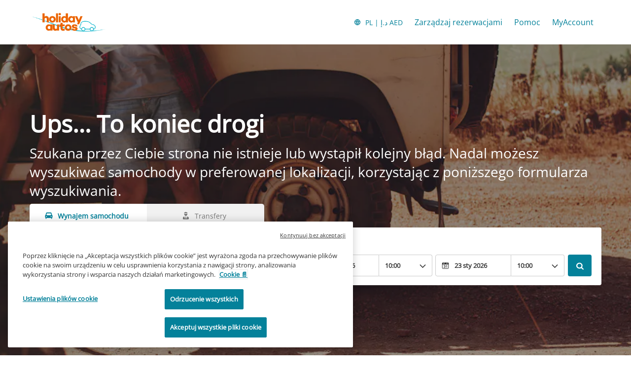

--- FILE ---
content_type: application/javascript
request_url: https://ajaxgeo.cartrawler.com/webapp-abe-5.405.2/chunks/b11afe203d04513e91cc.component.search-button0.chunk.js
body_size: 239
content:
!function(window){"use strict";(window.ctWebpackJsonp=window.ctWebpackJsonp||[]).push([[254],{5582:function(t,c){t.exports='<div id=ct-button-search class=ct-text-center ng-class="::{\'ct-absolute-button-s1\': $ctrl.hasAbsolutePosition}"><button ng-disabled=$ctrl.isDisabled data-auto-id=searchCarsSearchButton ng-class="::{\'ct-btn-p-fbe-theme-colors\': $ctrl.isFBECombinedWithTestEnabled() && $ctrl.fbeInvertButtonTheme}" class="ct-btn ct-btn-p ct-btn-spinner ct-custom-style-search-button" name=searchCarsFormBtn ct-search-form-valid-class=$ctrl.data ct-submit-form=true ng-click=$ctrl.clickHandler({$event}) ct-accessibility ct-tracking=searchBtn><span class=ct-search-btn-tablet-text ng-bind=$ctrl.labelSearch></span> <span class="ct-icon-search ct-search-btn-inner-padding"><ct-icon ng-if=!$ctrl.displaySpinner src=search></ct-icon></span></button><ct-spinner ng-if=$ctrl.displaySpinner template=button-spinner display=$ctrl.displaySpinner></ct-spinner></div><span class=ct-clearfix></span>'}}])}(window,window.ctAngular=window.ctAngular||{});